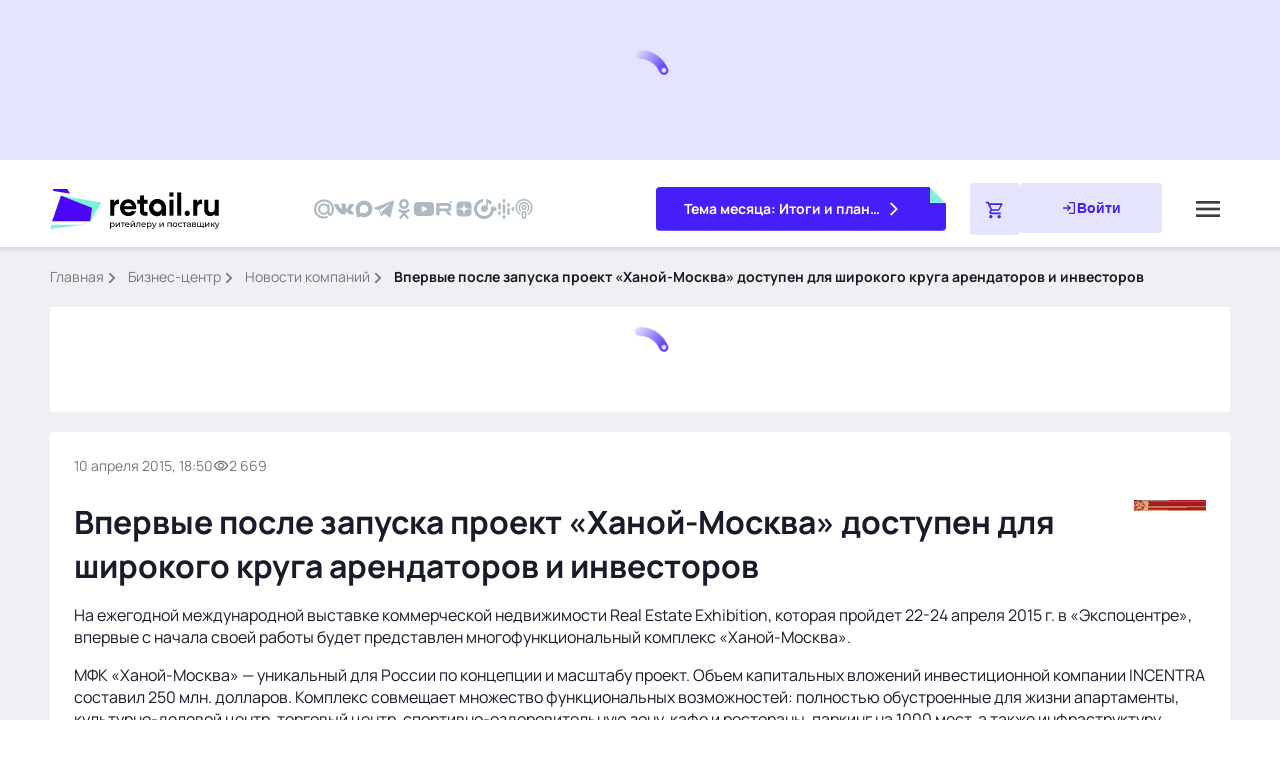

--- FILE ---
content_type: text/css; charset=utf-8
request_url: https://www.retail.ru/_nuxt/navigation.BYyoNZE3.css
body_size: 130
content:
.navigation[data-v-960533f2]{align-items:center;color:var(--primary-blue-500);-moz-column-gap:12px;column-gap:12px;display:flex;font-size:24px;margin-top:-.125em}.navigation__next[data-v-960533f2],.navigation__prev[data-v-960533f2]{cursor:pointer}.navigation__prev .nuxt-icon[data-v-960533f2]{display:block;transform:rotate(180deg)}.navigation__next .nuxt-icon[data-v-960533f2]{display:block}.navigation__next.swiper-button-disabled[data-v-960533f2],.navigation__prev.swiper-button-disabled[data-v-960533f2]{color:var(--primary-blue-100)}.navigation__next.swiper-button-lock[data-v-960533f2],.navigation__prev.swiper-button-lock[data-v-960533f2]{display:none}


--- FILE ---
content_type: text/javascript; charset=utf-8
request_url: https://www.retail.ru/_nuxt/CMdcdfIa.js
body_size: 7072
content:
const __vite__mapDeps=(i,m=__vite__mapDeps,d=(m.f||(m.f=["./B2XrgeFG.js","./BRRC_9jW.js","./entry.Bj9ESQ-6.css","./c1-retail.DU54KaiQ.css","./CixvHAOf.js","./BwHUGacg.js","./circle-bullet.BTF3pv29.css","./ClZvwkxl.js","./timeline.Dyc29iIO.css","./Cr356HVj.js","./CcqHP-ap.js","./navigation.BYyoNZE3.css","./B9MtmEk2.js","./C7HsEPl6.js","./CeIzSyT8.js","./dialog.CCEC0yGx.css","./DAOEOltj.js","./seminars.5UAfatQT.css","./CQkdue8A.js","./Bc7doOi8.js","./socials.DhFWJ3-B.css","./BburssKV.js","./Cp4zONgH.js","./D3KbtY5-.js","./CtYLUe0Y.js","./Bu-LjrCI.js","./subscribe.BuykIckV.css","./Dru-gl2Y.js","./p1-retail.0Nc_zk3q.css","./D5Qj3UKG.js","./share.B5rvUFKV.css","./BXXgUhco.js","./edit.s_j5zIgt.css","./CfH1fqn2.js","./markers.CaWP3Hfd.css","./Dp45qLhn.js","./tags.BroQlrTE.css","./DtfPODSV.js","./themes.BNCW2dTW.css","./Ds9Cyouh.js","./BOU_sty9.js","./adult.C_f5yzwp.css","./DE4E0HkD.js","./interview.ewJ04yTB.css","./DLeDbDIb.js","./company.Cf97RmXF.css","./CbphrOfG.js","./persons.D9_fSirJ.css","./Dgudk-gh.js","./materials.DcFNlGMU.css","./xyngDttQ.js","./video.ClQwEv02.css","./Bf9l9PWq.js","./also.Bn0H66Tr.css","./kdXkNq1K.js","./GwtUIl1I.js","./b2-retail.D3QsZKag.css","./D3uzis9M.js","./commercial.PWq6vx8k.css","./CVnehrF8.js","./Dq5qWrRw.js","./tabs.HrvIVf6b.css","./C-t2tnCc.js","./jQ06JFCA.js","./BD0zgLqd.js","./actual.CB9Ja82q.css","./BemL4FEe.js","./8I6J1E5q.js","./D6I20E_D.js","./relevant.B7SVJieh.css","./CAnux6bz.js","./popular.DvFTd01t.css","./cSazrc5l.js","./calendar.B6LwqydI.css","./DsHEXEup.js","./recommendations.CYPiJKMA.css","./CMXrZhN3.js","./video.DuvynEas.css","./Com_nzq7.js","./modal-subscribe.ZEf7yV1q.css","./CZkqy3-t.js","./news.I4WSv2Oj.css","./DLhrAd2x.js","./newsLight.Ln8osEmb.css","./CX3AT2nl.js","./newsVertical.z8P33TAb.css","./NFSz_xNP.js","./business.BHMIBhN1.css","./BQkuR-ro.js","./places.BvGDTi2X.css","./Bbz36hqJ.js","./top-promo.B_7znfYf.css","./D6LdCOGU.js","./theme-month.Bucg0Mwv.css","./B9wdfiXT.js","./Cm4FVTff.js","./books.BiEOQno_.css","./DRAjZdzX.js","./u6DybVhL.js","./company.BQhfgFYi.css","./B7cWzbtn.js","./topNews.C1zddxYV.css","./B6jw_5zp.js","./top.GtHRIWTD.css","./inset.Dpo4EwZN.css","./J3gUIvz7.js","./modal.tn0RQdqM.css"])))=>i.map(i=>d[i]);
import{N as oe,f as o,l as n,g as s,j as i,m as F,h as t,_ as be,V as fe,k as h,a1 as f,t as E,q as ee,Q as we,p as te,F as M,Z as se,a0 as j,aa as u,ab as Q,T as ze,ac as ke,A as W,u as Le,ad as Ee,z as Te,r as Se,U as Ae,$ as Pe,c as Ve,a3 as a,S as Ie}from"#entry";import $e from"./DFPnDOBI.js";import{u as ie}from"./B9MtmEk2.js";import"./C7HsEPl6.js";import{u as Oe}from"./BOU_sty9.js";import{d as b}from"./CfKn51Qp.js";import{a as ne,u as Me}from"./D9Mhfo8X.js";import{g as G,u as Re}from"./CxxYhNcZ.js";const De={key:0,class:"logo"},Ne=["src"],qe={__name:"PagePressreleasesLogo",props:{data:{type:Object,required:!0,default(){return{}}}},setup(e){return(r,v)=>{const _=be;return e.data?(s(),o("div",De,[i(_,{class:"logo__link",to:e.data.attributes.link,onClick:v[0]||(v[0]=w=>r.$metrikaGoal("rbc_pressreleases_detail_logo_click"))},{default:F(()=>[t("img",{class:"logo__image",src:e.data.attributes.logo,alt:"Изображение компании"},null,8,Ne)]),_:1},8,["to"])])):n("",!0)}}},ae=oe(qe,[["__scopeId","data-v-adadcddc"]]),He=Object.freeze(Object.defineProperty({__proto__:null,default:ae},Symbol.toStringTag,{value:"Module"})),Ce=f(()=>a(()=>import("./B2XrgeFG.js"),__vite__mapDeps([0,1,2,3]),import.meta.url).then(e=>e.default||e)),Ye=f(()=>a(()=>import("./CixvHAOf.js"),__vite__mapDeps([4,5,1,2,6,7,8]),import.meta.url).then(e=>e.default||e)),Ue=f(()=>a(()=>import("./Cr356HVj.js"),__vite__mapDeps([9,1,2,10,11,12,13,14,15]),import.meta.url).then(e=>e.default||e)),Be=f(()=>a(()=>import("./DAOEOltj.js"),__vite__mapDeps([16,1,2,5,6,17]),import.meta.url).then(e=>e.default||e)),je=f(()=>a(()=>import("./CQkdue8A.js"),__vite__mapDeps([18,19,1,2,20]),import.meta.url).then(e=>e.default||e)),We=f(()=>a(()=>import("./BburssKV.js"),__vite__mapDeps([21,1,2,22,23,24,25,26]),import.meta.url).then(e=>e.default||e)),Ge=f(()=>a(()=>import("./Dru-gl2Y.js"),__vite__mapDeps([27,1,2,28]),import.meta.url).then(e=>e.default||e)),Fe=f(()=>a(()=>import("./D5Qj3UKG.js"),__vite__mapDeps([29,1,2,30]),import.meta.url).then(e=>e.default||e)),Qe=f(()=>a(()=>import("./BXXgUhco.js"),__vite__mapDeps([31,1,2,32]),import.meta.url).then(e=>e.default||e)),Ke=u("components/content/markers/markers.vue",()=>a(()=>import("./CfH1fqn2.js"),__vite__mapDeps([33,1,2,34]),import.meta.url).then(e=>e.default||e)),Je=u("components/content/tags/tags.vue",()=>a(()=>import("./Dp45qLhn.js"),__vite__mapDeps([35,1,2,36]),import.meta.url).then(e=>e.default||e)),Xe=u("components/content/themes/themes.vue",()=>a(()=>import("./DtfPODSV.js"),__vite__mapDeps([37,1,2,38]),import.meta.url).then(e=>e.default||e)),Ze=Q("components/global/adult/adult.vue",()=>a(()=>import("./Ds9Cyouh.js"),__vite__mapDeps([39,1,2,40,41]),import.meta.url).then(e=>e.default||e)),xe=f(()=>a(()=>import("./DE4E0HkD.js"),__vite__mapDeps([42,1,2,43]),import.meta.url).then(e=>e.default||e)),et=u("components/global/company/company.vue",()=>a(()=>import("./DLeDbDIb.js"),__vite__mapDeps([44,10,1,2,11,13,14,45]),import.meta.url).then(e=>e.default||e)),tt=u("components/news/persons/persons.vue",()=>a(()=>import("./CbphrOfG.js"),__vite__mapDeps([46,1,2,47]),import.meta.url).then(e=>e.default||e)),st=u("components/news/materials/materials.vue",()=>a(()=>import("./Dgudk-gh.js"),__vite__mapDeps([48,1,2,49]),import.meta.url).then(e=>e.default||e)),it=u("components/news/video/video.vue",()=>a(()=>import("./xyngDttQ.js"),__vite__mapDeps([50,1,2,10,11,13,14,51]),import.meta.url).then(e=>e.default||e)),nt=u("components/news/also/also.vue",()=>a(()=>import("./Bf9l9PWq.js"),__vite__mapDeps([52,1,2,10,11,13,14,53]),import.meta.url).then(e=>e.default||e)),ot=u("components/global/inset/inset.vue",()=>a(()=>import("./kdXkNq1K.js"),__vite__mapDeps([54,0,1,2,3,55,56,57,58,59,60,13,14,61,10,11,62,63,12,64,65,66,67,68,69,70,71,72,73,74,75,76,77,78,79,80,81,82,83,84,85,27,28,44,45,86,87,88,89,90,91,92,93,94,95,96,97,5,6,98,99,100,101,102,103,104]),import.meta.url).then(e=>e.default||e)),at=u("components/global/share/share.vue",()=>a(()=>import("./D5Qj3UKG.js"),__vite__mapDeps([29,1,2,30]),import.meta.url).then(e=>e.default||e)),lt=u("components/global/edit/edit.vue",()=>a(()=>import("./BXXgUhco.js"),__vite__mapDeps([31,1,2,32]),import.meta.url).then(e=>e.default||e)),rt=u("components/page/pressreleases/logo/logo.vue",()=>a(()=>Promise.resolve().then(()=>He),void 0,import.meta.url).then(e=>e.default||e)),_t=u("components/global/adult/adult.vue",()=>a(()=>import("./Ds9Cyouh.js"),__vite__mapDeps([39,1,2,40,41]),import.meta.url).then(e=>e.default||e)),ct=u("components/page/index/commercial/commercial.vue",()=>a(()=>import("#entry").then(e=>e.aT),[],import.meta.url).then(e=>e.default||e)),dt=Q("components/global/subscribe/subscribe.vue",()=>a(()=>import("./BburssKV.js"),__vite__mapDeps([21,1,2,22,23,24,25,26]),import.meta.url).then(e=>e.default||e)),ut=Q("components/global/modal/modal.vue",()=>a(()=>import("./J3gUIvz7.js"),__vite__mapDeps([105,1,2,106]),import.meta.url).then(e=>e.default||e)),mt=fe({name:"Index",async setup(){const e=Le(),r=Ee(),v=Te().public,_=Se(""),w=Ae("isBot",()=>!1),{data:S,error:k}=await Pe(e.params.id==="hidden"&&e.query.k?`${W.hidden}?unique=${e.query.k}&type=pressrelease`:`${W.pressreleases}/${e.params.id}`,{params:{fields:["all"].toString(),"include[companies]":["link","logo"].toString(),"include[also]":["all"].toString(),"include[persons]":["all"].toString(),"include[events]":["all"].toString(),"include[video]":["all"].toString()},transform:q=>q});if(k.value!==void 0)throw Ve({statusCode:404,statusMessage:"Page Not Found"});let{data:{id:m,type:c,attributes:d,relationships:p},included:z,meta:{seo:A,og:P,microdata:g,insets:I},links:{infinite:{next:$}}}=S.value,{advertising:{token:O}}=d;const T=await G({seo:A,og:P}),L=[{link:"/rbc/",name:"Бизнес-центр"},{link:"/rbc/pressreleases/",name:"Новости компаний"}];d?.themes?.length&&L.push({link:d.themes[0].link,name:d.themes[0].title}),_.value=`/rbc/pressreleases/${m}/`;let R=b("companies",z,p),H=b("also",z,p),C=b("persons",z,p),D=b("events",z,p),N=b("video",z,p);return{config:v,route:e,router:r,news:d,companies:R,persons:C,video:N,materials:D,seo:A,microdata:g,insets:I,also:H,next:$,breadcrumbsItems:L,seoMeta:T,id:m,pageType:c,erid:O,path:_,isBotState:w}},data:()=>({lazy:[],infinitePending:!0,intersectionWatcherUrl:null,microdataScript:"",observerError:!1,intersectionWatcher:null,lazyId:null,adultStore:Oe()}),methods:{inset(e,r){if(e?.length)return e[r-e.length*Math.floor(r/e.length)]}},async created(){ne(this.seoMeta);const e=Re();if(Me(()=>({link:[{rel:"canonical",href:`${e.origin}/rbc/pressreleases/${this.id}/`}]})),!this.microdata?.hasOwnProperty("@context")){const r=await G(null);r.microdata["@context"]&&(this.microdata=r.microdata)}this.microdata?.hasOwnProperty("@context")&&(this.microdataScript='<script type="application/ld+json">'+JSON.stringify({...this.microdata})+"<\/script>")},mounted(){this.$viewCountPage(this.id,{type:"pressrelease"}),this.intersectionWatcher=new IntersectionObserver(e=>{e.forEach(async r=>{if(r.isIntersecting&&this.infinitePending&&!this.observerError&&!this.isBotState)try{this.infinitePending=!1;const{data:v,error:_}=await ke(`lazyCompanyNews-${this.next}`,async()=>await $fetch(`${W.pressreleases}/${this.next}`,{baseURL:this.config.baseURL,headers:{Authorization:"Basic "+btoa(`${this.config.apiBasicKey}`),"X-Api-Key":btoa(this.config.xApiKey)},params:{fields:["all"].toString(),"include[companies]":["all"].toString(),"include[also]":["all"].toString(),"include[persons]":["all"].toString(),"include[events]":["all"].toString(),"include[video]":["all"].toString(),limit:1}}));_.value&&console.log("Ошибка загрузки новой новости");let{data:{id:w,type:S,attributes:k,relationships:m},included:c,meta:{seo:d,microdata:p},links:{infinite:{next:z}}}=v.value,{advertising:{token:A}}=k,P=b("companies",c,m),g=b("also",c,m),I=b("persons",c,m),$=b("events",c,m),O=b("video",c,m),T;if(!p?.hasOwnProperty("@context")){const L=await G(null);L.microdata["@context"]&&(p=L.microdata)}p?.hasOwnProperty("@context")&&(T='<script type="application/ld+json">'+JSON.stringify({...p})+"<\/script>"),this.lazyId=w,this.next=z,this.lazy.push({id:w,pageType:S,news:k,erid:A,companies:P,also:g,persons:I,materials:$,video:O,seo:d,microdataScript:T}),this.infinitePending=!0,this.$viewCountPage(w,{type:"pressrelease"})}catch{this.observerError=!0}finally{setTimeout(()=>{document.querySelectorAll("[data-lazy-url]").forEach(_=>{this.lazyId===_.dataset.lazyUrl&&this.intersectionWatcher.observe(_)})},300)}})},{}),document.querySelector("[data-lazy-url]").dataset.lazyUrl===this.id&&this.intersectionWatcher.observe(document.querySelector("[data-lazy-url]")),this.intersectionWatcherUrl=new IntersectionObserver(e=>{e.forEach(r=>{if(r.isIntersecting&&this.route.params.id!=="hidden"&&!this.isBotState){let{dataset:{lazyUrl:v,lazyErid:_,lazyTitle:w,lazyDescription:S,lazyKeywords:k}}=r.target.closest(".contain");ne({title:w,description:S,keywords:k});const m=location.href,c={path:`/rbc/pressreleases/${v}/`,query:{...this.route.query}};_&&_.length?c.query.erid=_:delete c.query.erid;const d=new URL(window.location.origin);d.pathname=c.path,d.search=new URLSearchParams(c.query).toString(),window.history.replaceState({},"",d.toString()),this.$YM(d.href,m)}})},{rootMargin:"-50% 0% -100% 0%",threshold:0}),document.querySelectorAll("[data-lazy-url]").forEach(e=>{this.intersectionWatcherUrl.observe(e)})},async updated(){await ze(()=>{document.querySelectorAll("[data-lazy-url]").forEach(e=>{this.intersectionWatcherUrl.observe(e)})})}}),pt={key:0},yt={class:"news container"},vt={key:0,class:"news__aside"},ht={class:"news__sticky"},gt={class:"news__content"},bt=["data-lazy-url","data-lazy-erid","data-lazy-title","data-lazy-description","data-lazy-keywords"],ft={class:"contain__group"},wt={class:"contain__p1-info"},zt=["data-id"],kt={class:"contain__communication communication"},Lt={class:"communication__group communication__group--interval"},Et={class:"communication__time"},Tt={class:"communication__views views views--gray"},St={key:0,class:"communication__video"},At={key:1,class:"communication__calendar"},Pt={key:2,class:"communication__adult"},Vt={class:"communication__group"},It={class:"page-header"},$t=["innerHTML"],Ot=["innerHTML"],Mt=["innerHTML"],Rt={key:2,class:"gallery news__gallery"},Dt={class:"gallery__outer"},Nt={class:"gallery__swiper js-gallery__swiper swiper"},qt={class:"gallery__wrapper swiper-wrapper"},Ht={class:"gallery__slide swiper-slide"},Ct=["href"],Yt=["src"],Ut={key:0,class:"gallery_over"},Bt={key:0,class:"gallery__description"},jt=["innerHTML"],Wt={class:"contain__aside"},Gt={class:"contain__sticky"},Ft=["data-lazy-url","data-lazy-erid","data-lazy-title","data-lazy-description","data-lazy-keywords"],Qt={class:"contain__group"},Kt=["data-id"],Jt={class:"contain__communication communication"},Xt={class:"communication__group communication__group--interval"},Zt={class:"communication__time"},xt={class:"communication__views views views--gray"},es={key:0,class:"communication__video"},ts={key:1,class:"communication__calendar"},ss={key:2,class:"communication__adult"},is={class:"communication__group"},ns={class:"page-header"},os=["innerHTML"],as=["innerHTML"],ls=["innerHTML"],rs={key:2,class:"gallery news__gallery"},_s={class:"gallery__outer"},cs={class:"gallery__swiper js-gallery__swiper swiper"},ds={class:"gallery__wrapper swiper-wrapper"},us={class:"gallery__slide swiper-slide"},ms=["href"],ps=["src"],ys={key:0,class:"gallery_over"},vs={key:0,class:"gallery__description"},hs=["innerHTML"],gs={class:"contain__aside"},bs={class:"contain__sticky"},fs={key:0,class:"contain"},ws={class:"news__commercial"};function zs(e,r,v,_,w,S){const k=$e,m=Ce,c=Ye,d=Ue,p=Be,z=je,A=We,P=Ge,g=we,I=Fe,$=Qe,O=ae,T=Ke,L=Je,R=Xe,H=Ze,C=xe,D=et,N=tt,q=st,K=it,J=nt,X=ot,le=at,re=lt,_e=rt,ce=_t,de=ct,ue=dt,me=ut,pe=Ie;return e.news?(s(),o("div",pt,[e.$viewport.isGreaterOrEquals("lg")?(s(),h(k,{key:0,"current-page":e.news.title||"",items:e.breadcrumbsItems},null,8,["current-page","items"])):n("",!0),t("div",yt,[e.$viewport.isGreaterOrEquals("md")?(s(),o("div",vt,[t("div",ht,[i(m,{class:"news__c1"}),i(c,{class:"news__timeline"}),i(d,{class:"news__dialog"}),i(p,{class:"news__seminars"}),i(z,{class:"news__socials socials--blue-block",place:"blue-block"}),i(A,{class:"news__subscribe"})])])):n("",!0),t("div",gt,[t("div",{class:"contain","data-lazy-url":e.id,"data-lazy-erid":e.erid,"data-lazy-title":e.seo.title,"data-lazy-description":e.seo.description,"data-lazy-keywords":e.seo.keywords},[t("div",ft,[t("div",wt,[e.$viewport.isGreaterOrEquals("md")?(s(),h(P,{key:0})):(s(),h(P,{key:1}))]),t("div",{class:"contain___content content","data-id":e.id},[t("div",kt,[t("div",Lt,[t("time",Et,E(e.$dayjs(e.news.time).format(e.$viewport.isLessThan("sm")?"D.MM.YYYY, H:mm":"D MMMM YYYY, H:mm")),1),t("div",Tt,[i(g,{class:"communication__icon communication__icon--views views__icon",name:"global/visibility"}),ee(" "+E(("useSplitNumber"in e?e.useSplitNumber:te(ie))(e.news.views)),1)]),e.news.hasVideo?(s(),o("div",St,[i(g,{class:"communication__icon communication__icon--play",filled:"",name:"filled/play"})])):n("",!0),e.news.hasEvents?(s(),o("div",At,[i(g,{class:"communication__icon communication__icon--calendar",filled:"",name:"filled/calendar-month"})])):n("",!0),e.news.isAdult?(s(),o("div",Pt,"18+")):n("",!0)]),t("div",Vt,[i(I,{link:e.erid?`${e.news.link}?erid=${e.erid}`:e.news.link,id:e.id},null,8,["link","id"])])]),i($,{class:"contain__edit",id:e.id,type:e.pageType},null,8,["id","type"]),t("div",It,[t("h1",{class:"page-header__title contain__title h1",innerHTML:e.news.title},null,8,$t),e.companies?.length?(s(),h(O,{key:0,class:"page-header__logo",data:e.companies[0]},null,8,["data"])):n("",!0)]),!e.news.isAdult||e.adultStore.isAdult?(s(),o(M,{key:0},[e.news.topQuote?(s(),o("div",{key:0,class:"page-quote",innerHTML:e.news.topQuote},null,8,Ot)):n("",!0),t("div",{class:"contain__description contain__description-material content",innerHTML:e.news.description},null,8,Mt),e.news.advertising&&e.news.advertising.active&&e.news.advertising.link&&e.news.advertising.name||e.news.showAdvertising?(s(),h(T,{key:1,"hydrate-on-visible":"",class:"contain__markers",markers:e.news.advertising,"show-advertising":e.news.showAdvertising},null,8,["markers","show-advertising"])):n("",!0),e.news.photoList.length?(s(),o("div",Rt,[t("div",Dt,[t("div",Nt,[t("div",qt,[(s(!0),o(M,null,j(e.news.photoList,(y,l)=>(s(),o("div",Ht,[t("a",{href:y.url,"data-fancybox":"gallery-fancybox",class:"gallery__picture-link"},[t("img",{loading:"lazy",src:y.url,alt:"Профессия станочника",class:"gallery__image"},null,8,Yt),y.caption?(s(),o("div",Ut,E(y.caption),1)):n("",!0)],8,Ct),y.description?(s(),o("div",Bt,E(y.description),1)):n("",!0)]))),256))]),r[0]||(r[0]=se('<div class="gallery__nav gallery__prev" data-v-df629c35><span class="gallery__nav-icon" data-v-df629c35></span></div><div class="gallery__nav gallery__next" data-v-df629c35><span class="gallery__nav-icon" data-v-df629c35></span></div><div class="gallery__pagination" data-v-df629c35></div>',3))])])])):n("",!0),i(L,{"hydrate-on-visible":"",class:"contain__tags",tags:e.news.tags},null,8,["tags"]),i(R,{"hydrate-on-visible":"",class:"contain__tags",themes:e.news.themes},null,8,["themes"])],64)):n("",!0),e.news.isAdult&&!e.adultStore.isAdult?(s(),h(H,{key:1,"hydrate-on-idle":"",scrollTo:`[data-id=${e.id}]`},null,8,["scrollTo"])):n("",!0)],8,zt),e.microdataScript?(s(),o("div",{key:0,innerHTML:e.microdataScript},null,8,jt)):n("",!0)]),t("div",Wt,[t("div",Gt,[e.$viewport.isGreaterOrEquals("xxl")?(s(),h(C,{key:0})):n("",!0),i(D,{"hydrate-on-visible":"","lazy-images":"",companies:e.companies,title:"Новость от компании:","slider-id":"company"},null,8,["companies"]),i(N,{"hydrate-on-visible":"",persons:e.persons},null,8,["persons"]),i(q,{"hydrate-on-visible":"",materials:e.materials,time:e.news.time},null,8,["materials","time"]),i(K,{"hydrate-on-visible":"",video:e.video},null,8,["video"]),i(J,{"hydrate-on-visible":"",also:e.also},null,8,["also"])])]),i(X,{"hydrate-on-visible":"",component:e.inset(e.$viewport.isGreaterThan("sm")?e.insets?.desktop:e.insets?.mobile,0),class:"contain__inset"},null,8,["component"])],8,bt),(s(!0),o(M,null,j(e.lazy,({id:y,news:l,erid:Y,companies:U,persons:ye,materials:ve,also:he,video:ge,microdataScript:Z,seo:B},x)=>(s(),o("div",{class:"contain","data-lazy-url":y,"data-lazy-erid":Y,"data-lazy-title":B.title,"data-lazy-description":B.description,"data-lazy-keywords":B.keywords,key:x},[t("div",Qt,[t("div",{class:"contain___content content","data-id":y},[t("div",Jt,[t("div",Xt,[t("time",Zt,E(e.$dayjs(l.time).format(e.$viewport.isLessThan("sm")?"D.MM.YYYY, H:mm":"D MMMM YYYY, H:mm")),1),t("div",xt,[i(g,{class:"communication__icon communication__icon--views views__icon",name:"global/visibility"}),ee(" "+E(("useSplitNumber"in e?e.useSplitNumber:te(ie))(l.views)),1)]),l.video?(s(),o("div",es,[i(g,{class:"communication__icon communication__icon--play",filled:"",name:"filled/play"})])):n("",!0),l.hasEvents?(s(),o("div",ts,[i(g,{class:"communication__icon communication__icon--calendar",filled:"",name:"filled/calendar-month"})])):n("",!0),l.isAdult?(s(),o("div",ss,"18+")):n("",!0)]),t("div",is,[i(le,{"hydrate-on-visible":"",link:Y?`${l.link}?erid=${Y}`:l.link,id:y},null,8,["link","id"])])]),i(re,{"hydrate-on-visible":"",class:"contain__edit",id:y,type:e.pageType},null,8,["id","type"]),t("div",ns,[t("h1",{class:"page-header__title contain__title h1",innerHTML:l.title},null,8,os),U?.length?(s(),h(_e,{key:0,"hydrate-on-visible":"",class:"page-header__logo",data:U[0]},null,8,["data"])):n("",!0)]),!l.isAdult||e.adultStore.isAdult?(s(),o(M,{key:0},[l.topQuote?(s(),o("div",{key:0,class:"page-quote",innerHTML:l.topQuote},null,8,as)):n("",!0),t("div",{class:"contain__description contain__description-material content",innerHTML:l.description},null,8,ls),l.advertising&&l.advertising.active&&l.advertising.link&&l.advertising.name||l.showAdvertising?(s(),h(T,{key:1,"hydrate-on-visible":"",class:"contain__markers",markers:l.advertising,"show-advertising":l.showAdvertising},null,8,["markers","show-advertising"])):n("",!0),l.photoList.length?(s(),o("div",rs,[t("div",_s,[t("div",cs,[t("div",ds,[(s(!0),o(M,null,j(l.photoList,(V,ks)=>(s(),o("div",us,[t("a",{href:V.url,"data-fancybox":"gallery-fancybox",class:"gallery__picture-link"},[t("img",{loading:"lazy",src:V.url,alt:"Профессия станочника",class:"gallery__image"},null,8,ps),V.caption?(s(),o("div",ys,E(V.caption),1)):n("",!0)],8,ms),V.description?(s(),o("div",vs,E(V.description),1)):n("",!0)]))),256))]),r[1]||(r[1]=se('<div class="gallery__nav gallery__prev" data-v-df629c35><span class="gallery__nav-icon" data-v-df629c35></span></div><div class="gallery__nav gallery__next" data-v-df629c35><span class="gallery__nav-icon" data-v-df629c35></span></div><div class="gallery__pagination" data-v-df629c35></div>',3))])])])):n("",!0),i(L,{"hydrate-on-visible":"",class:"contain__tags",tags:l.tags},null,8,["tags"]),i(R,{"hydrate-on-visible":"",class:"contain__tags",themes:l.themes},null,8,["themes"])],64)):n("",!0),l.isAdult&&!e.adultStore.isAdult?(s(),h(ce,{key:1,"hydrate-on-visible":"",scrollTo:`[data-id=${y}]`},null,8,["scrollTo"])):n("",!0)],8,Kt),Z?(s(),o("div",{key:0,innerHTML:Z},null,8,hs)):n("",!0)]),t("div",gs,[t("div",bs,[i(D,{"hydrate-on-visible":"","lazy-images":"",companies:U,title:"Новость от компании:","slider-id":"company"},null,8,["companies"]),i(N,{"hydrate-on-visible":"",persons:ye},null,8,["persons"]),i(q,{"hydrate-on-visible":"",materials:ve,time:l.time},null,8,["materials","time"]),i(K,{"hydrate-on-visible":"",video:ge},null,8,["video"]),i(J,{"hydrate-on-visible":"",also:he},null,8,["also"])])]),i(X,{"hydrate-on-visible":"",component:e.inset(e.$viewport.isGreaterThan("sm")?e.insets?.desktop:e.insets?.mobile,x+1),class:"contain__inset"},null,8,["component"])],8,Ft))),128)),e.next&&!e.observerError&&!e.isBotState?(s(),o("div",fs,[...r[2]||(r[2]=[t("div",{class:"contain__group"},[t("div",{class:"contain___content"},[t("div",{class:"contain-loading"},[t("div",{class:"contain-loading__dots"})])])],-1)])])):n("",!0)]),t("div",ws,[i(de,{"hydrate-on-visible":""})])]),e.insets?.desktop?.includes("subscribe")||e.insets?.mobile?.includes("subscribe")?(s(),h(pe,{key:1},{default:F(()=>[i(me,{"hydrate-on-idle":"",id:"modal-subscribe"},{default:F(()=>[i(ue,{"hydrate-on-idle":"",modal:!0,"field-id":"modal"})]),_:1})]),_:1})):n("",!0)])):n("",!0)}const $s=oe(mt,[["render",zs],["__scopeId","data-v-df629c35"]]);export{$s as default};
